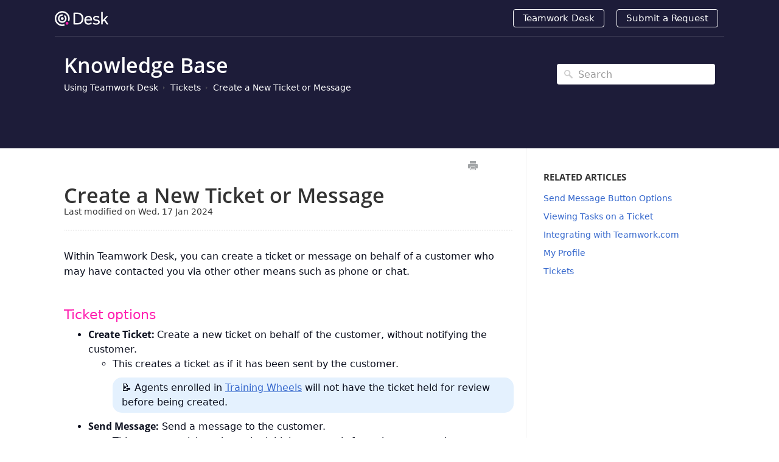

--- FILE ---
content_type: text/html; charset=UTF-8
request_url: https://support.teamwork.com/desk/tickets/creating-a-new-ticket-or-message
body_size: 69603
content:



<!DOCTYPE html>
<html class="no-js" prefix="og: https://ogp.me/ns#">
  <head>
    <meta charset="utf-8">
    <meta http-equiv="X-UA-Compatible" content="IE=edge,chrome=1">
    <title>Create a New Ticket or Message - Teamwork Desk Support</title>
    <meta name="viewport" content="width=device-width, initial-scale=1">
    <meta http-equiv="Content-Language" content="en">
    <meta property="og:site_name" content="Teamwork Desk Support">

    

    
      <link rel="canonical" href="//support.teamwork.com/desk/inboxes/creating-a-new-ticket-or-message">
    

    
    

    
    <link rel=apple-touch-icon-precomposed href="https://tw-desk-files.teamwork.com/i/1/doctouchicon/197378.20190228210221961.197378.20190228210221961YrllS.jpg">
    

    
    <link rel="shortcut icon" type="image/png" href="https://tw-desk-files.teamwork.com/i/1/docfavicon/197378.20190228210333519.197378.20190228210333519ibR6Q.png">
    

    <base href="https://support.teamwork.com/desk/" />

    
    <link rel="stylesheet" href="//support.teamwork.com/desk/public/css/plugins/photoswipe/photoswipe.css"> 
    
    <link rel="stylesheet" href="//support.teamwork.com/desk/public/css/plugins/photoswipe/default-skin/default-skin.css"> 


    <link rel="stylesheet" href="//support.teamwork.com/desk/public/css/styles.css" media="screen, handheld">
    <link rel="stylesheet" href="//support.teamwork.com/desk/public/css/print.css" media="print">
    <link rel="stylesheet" href="//support.teamwork.com/desk/css/appearance/1761747607.css" media="screen, handheld" />

    

    
    <script src="//support.teamwork.com/desk/public/js/vendor/modernizr-2.6.2-respond-1.1.0.min.js"></script>


		
		
		<script src="//support.teamwork.com/desk/public/js/plugins/photoswipe/photoswipe.js"></script> 
		
		<script src="//support.teamwork.com/desk/public/js/plugins/photoswipe/photoswipe-ui-default.js"></script>

    <script src="//support.teamwork.com/desk/public/js/vendor/jquery-1.11.1.min.js"></script>
    <script src="//support.teamwork.com/desk/public/js/vendor/bootstrap.min.js"></script>
    <script src="//support.teamwork.com/desk/public/js/plugins.js?v=20260110T091628Z"></script>
    <script src="//support.teamwork.com/desk/public/js/main.js?v=20260110T091628Z"></script>

    

    <script>
	(function(i,s,o,g,r,a,m){i['GoogleAnalyticsObject']=r;i[r]=i[r]||function(){
	(i[r].q=i[r].q||[]).push(arguments)},i[r].l=1*new Date();a=s.createElement(o),
	m=s.getElementsByTagName(o)[0];a.async=1;a.src=g;m.parentNode.insertBefore(a,m)
	})(window,document,'script','https://www.google-analytics.com/analytics.js','ga');

	ga('create', 'UA-23694051-6', 'auto');
	ga('send', 'pageview');
  
  // NEW DATA LAYER IMPL - GUL
  (function (w, d, s, l, i) {
    w[l] = w[l] || []; w[l].push({
      'gtm.start':
        new Date().getTime(), event: 'gtm.js'
nt(s), dl = l != 'dataLayer' ? '&l=' + l : ''; j.async = true; j.src =
        'https://www.googletagmanager.com/gtm.js?id=' + i + dl; f.parentNode.insertBefore(j, f);
  })(window, document, 'script', 'dataLayer', 'GTM-TFGXBQZ');
</script>
  
<meta name="google-site-verification" content="Ibs_wqER04Cqp74NFwXRrSvckKDLEQumS3R6_0KBoRY" />
<meta name="google-site-verification" content="yjwaFW9V-rNnp-h_4IKuyV4i_qXERXqNqGnpVoLipWo" />




<style>
/* ====================================
   ARTICLE BASELINE
   ==================================== */

/* ==================================== ARTICLE BASELINE ==================================== */
/* Base text */
.article--structure .article-body { font-size: 16px; line-height: 1.6em; color: #0B0F1E; }

/* h2: big pink section heading */
.article-body h2 { font-size: 34px; color: #FF22B1; letter-spacing: -0.2px; margin: 28px 0 12px; /* cap before + small gap after */ }

/* h3: purple subheading */
.article-body h3 { font-size: 22px; color: #895EF7; letter-spacing: -0.1px; margin: 22px 0 8px; }

/* Gating banner → Feature overview label spacing */
.callout-banner + .intro-table-label { margin-top: 0; } /* label has its own margin */
.callout-banner { margin-bottom: 16px; } /* desktop gap */
@media (max-width: 640px){ .callout-banner { margin-bottom: 14px; } /* mobile gap */ }

/* Gating banner → Feature overview label spacing (tuned) */
.article-body .callout-banner + .intro-table-label { margin-top: 8px; /* small breath above the label */ }
.article-body .callout-banner { margin-bottom: 20px; /* more space below the banner */ }
@media (max-width: 640px){ .article-body .callout-banner { margin-bottom: 16px; } }

/* Modern spacer handling */
.article-body div:has(> br) + h3 { margin-top: 16px; }
/* When h3 follows h2 */
.article-body h2 + h3 { margin-top: 12px; }

/* Prevent anchored headings from hiding under the sticky header */
.article-body [id] { scroll-margin-top: 88px; }
@media (max-width: 640px) {
  .article-body [id] { scroll-margin-top: 72px; }
  .article-body h2 { margin: 24px 0 10px; }
  .article-body h3 { margin: 18px 0 8px; }
  .article-body :is(p, ul, ol, table, .callout, .content-table-wrapper, .intro-table-wrapper, .responsive-table) + h3 { margin-top: 26px; }
}

/* Helper kept */
ul + h3, div + h3 { margin-top: 14px; }

/* ==================================== INTRO TABLE — final replacement ==================================== */

/* Wrapper: no scroll by default (desktop/laptop) */
.intro-table-wrapper { overflow: visible; -webkit-overflow-scrolling: touch; /* harmless when not scrolling */ }

/* Label above the table */
.intro-table-label { font-size: 17px; font-weight: 500; color: #666; margin: 10px 0 6px 0; letter-spacing: 0.2px; }
.intro-table-label-icon { font-size: 14px; opacity: .6; margin-right: 4px; }

/* Base table — wrap by default */
.intro-table { width: 100%; table-layout: auto; /* allow wrapping on wider screens */ min-width: 0; /* don't force scroll at laptop widths */ border-collapse: collapse; border-spacing: 0; border: 0; margin: 0 0 22px 0; }

/* Divider under every row */
.intro-table tr { border-bottom: 1px solid #CFD4F3; }

/* Global cell styles */
.intro-table th, .intro-table td { padding: 12px 10px; vertical-align: top; font-size: 16px; color: #0B0F1E; line-height: 1.55; background: transparent; border: 0 !important; white-space: normal; word-break: normal; overflow-wrap: anywhere; }

/* Label column (left) */
.intro-table th[scope="row"], .intro-table td:first-child { font-size: 20px; font-weight: 600; color: #895EF7; white-space: nowrap; width: 18%; min-width: 80px; max-width: 100px; vertical-align: top; padding-top: 12px; padding-right: 8px; padding-left: 10px; line-height: 1.3; }

/* Content column (right) */
.intro-table th[scope="row"] + td, .intro-table td:last-child { width: 82%; word-wrap: break-word; padding: 12px 10px 12px 0; }

/* Lists inside INTRO table cells */
.intro-table td ul, .intro-table td ol { margin: 0; padding-left: 20px; list-style-position: outside; }
.intro-table td li { margin-bottom: .30em; line-height: 1.5; }
.intro-table td li:last-child { margin-bottom: 0 !important; }
.intro-table td li > br { display: none !important; }

/* Robust sublist handling + sibling UL quirk */
.intro-table td :is(li, p, div) + ul, .intro-table td ul ul, .intro-table td ol ul, .intro-table td ul ol, .intro-table td ol ol { padding-left: 24px !important; margin-top: .28em !important; list-style: circle outside; }
.intro-table td :is(li, p, div) + ul > li, .intro-table td ul ul > li, .intro-table td ol ul > li, .intro-table td ul ol > li, .intro-table td ol ol > li { margin: .12em 0 !important; line-height: 1.38; }

/* Hover state for rows */
.intro-table tr:hover { background-color: #f9f9fb; }

/* Scroll helper text — hidden by default */
.scroll-helper-text { display: none; text-align: center; font-size: 13px; color: #666; margin-top: 6px; font-style: italic; }

/* Intro tables: enable scroll and show helper at ≤860px */
@media (max-width: 860px) {
  .intro-table-wrapper { overflow-x: auto; -webkit-overflow-scrolling: touch; scrollbar-gutter: stable both-edges; /* prevent yo-yo reflow */ }
  .intro-table { table-layout: fixed; /* stable columns while scrolled */ min-width: 700px; /* guarantees a reason to scroll */ }
  /* Show helper whether it's inside OR immediately after the wrapper */
  .intro-table-wrapper .scroll-helper-text, .intro-table-wrapper + .scroll-helper-text { display: block !important; }
}

/* Optional tighter floor for very small phones */
@media (max-width: 480px) { .intro-table { min-width: 620px; } }

/* --- Trim trailing gaps & editor spacers (incl. WHO last sub-point) --- */
.intro-table td > :last-child { margin-bottom: 0 !important; }
.intro-table td > :last-child > :last-child { margin-bottom: 0 !important; }
.intro-table td :is(ul, ol) > li:last-child { margin-bottom: 0 !important; }
.intro-table td :is(p, div, li) > br:last-child { display: none !important; }
.intro-table td ul + ul:last-child { margin-bottom: 0 !important; }
.intro-table td ul + ul:last-child > li:last-child { margin-bottom: 0 !important; }

/* Use this and add class="spacer" to real spacer divs in the editor */
.intro-table td > .spacer:last-child { display: none !important; }
@supports not (selector(:has(*))) {
  /* add class="spacer" in HTML if you need the fallback */
  .intro-table td .spacer:last-child { display: none !important; }
}

/* 2) Reduce “yo-yo” layout when scrollbars appear/disappear */
.intro-table-wrapper, .content-table-wrapper { scrollbar-gutter: stable both-edges; overscroll-behavior-x: contain; }

/* Optional: subtle edge-fade hint when scrolled */
@media (max-width: 860px) { .intro-table-wrapper { position: relative; -webkit-mask-image: linear-gradient(to right, #000 92%, transparent); mask-image: linear-gradient(to right, #000 92%, transparent); } }

/* WHO row: remove spacing after the last sub-point */
.intro-table td :is(ul, ol):last-child { margin-bottom: 0 !important; }
.intro-table td :is(ul, ol):last-child > li:last-child { margin-bottom: 0 !important; }

/* If the editor wraps list text in <p> or <div>, trim those too */
.intro-table td li > p { margin: 0 !important; }
.intro-table td li > :last-child { margin-bottom: 0 !important; }

/* Belt-and-braces: hide trailing spacers/brs if any slipped in */
.intro-table td :is(p, div, li) > br:last-child { display: none !important; }
.intro-table td div:empty:last-child { display: none !important; }

/* ===== Recommended TOC — Softer Card + Compact Hover ===== */
:root {
  --toc-bg: #FAF9FF; /* soft, subtle background */
  --toc-border: #EDEBFF; /* faint border */
  --toc-title: #6E5ACF; /* quiet brand accent */
  --toc-link: #6E5ACF; /* muted link */
  --toc-link-hover: #5A48C7; /* darker hover */
  --toc-text: #0B0F1E;
  --toc-radius: 10px;
  --toc-pad-y: 14px;
  --toc-pad-x: 16px;
  --toc-item-gap: 4px;
  --toc-title-gap: 6px;
  --toc-bottom-gap: 20px;
}

.toc { background: var(--toc-bg); border: 1px solid var(--toc-border); border-radius: var(--toc-radius); padding: var(--toc-pad-y) var(--toc-pad-x); color: var(--toc-text); margin: 16px 0 var(--toc-bottom-gap); }
.toc .toc-title { margin: 0 0 var(--toc-title-gap); font-weight: 600; color: var(--toc-title); line-height: 1.25; font-size: 13px; letter-spacing: .02em; }
.toc .toc-list { list-style: none; margin: 0; padding-left: 1.25rem; }
.toc .toc-list li + li { margin-top: var(--toc-item-gap); }
.toc .toc-list a { display: block; color: var(--toc-link); text-decoration: none; font-weight: 500; border-radius: 6px; padding: 2px 4px; transition: background .15s ease, color .15s ease; }
.toc .toc-list a:hover { background: rgba(11,15,30,.04); color: var(--toc-link-hover); text-decoration: none; }
.toc .toc-list a:focus-visible { outline: 2px solid var(--toc-link); outline-offset: 2px; border-radius: 4px; }

/* ==================================== CONTENT TABLE (non-intro) ==================================== */

/* Default: wrap text, no forced horizontal scroll */
.content-table-wrapper { overflow: visible; }
.content-table { width: 100%; border-collapse: collapse; border-spacing: 0; margin-bottom: 22px; table-layout: auto; /* better wrapping */ color: #0B0F1E; }

/* Header cells */
.content-table thead th { background-color: #f5f6fc; color: #2a2953; padding: 10px; border-bottom: 1px solid #CFD4F3; vertical-align: top; font-weight: 700; text-align: left; }

/* Optional helper if you center some headers */
.content-table thead th.align-center, .content-table tbody td.align-center { text-align: center; }

/* Body cells */
.content-table td { padding: 10px; border-bottom: 1px solid #CFD4F3; vertical-align: top; white-space: normal; word-break: normal; overflow-wrap: break-word; /* wrap nicely on desktop */ hyphens: none; }

/* True row headers when you intentionally use <th scope="row"> */
.content-table tbody th[scope="row"] { background-color: #f5f6fc; color: #2a2953; font-weight: 500; text-align: left; padding: 10px; border-bottom: 1px solid #CFD4F3; vertical-align: top; }

/* Lists inside table cells: slightly tighter */
.content-table td ul, .content-table td ol { margin: 6px 0 0 18px; }

/* Remove any generic first-column styling */
.content-table tbody td:first-child { background: transparent; color: inherit; }

/* Swipe helper: hidden by default; shown when scroll is active below */
.content-table-wrapper .scroll-helper-text { display: none; }

/* Glossary-specific safeguards (no HTML change needed) */
#schedule-glossary + .content-table-wrapper .content-table td:first-child, #schedule-glossary + .content-table-wrapper .content-table th:first-child { white-space: nowrap; }
@media (max-width: 360px) { #schedule-glossary + .content-table-wrapper .content-table td:first-child, #schedule-glossary + .content-table-wrapper .content-table th:first-child { white-space: normal; } }

/* Content tables: enable scroll earlier (≤1024px) and show helper */
@media (max-width: 1024px) {
  .content-table-wrapper { overflow-x: auto; -webkit-overflow-scrolling: touch; scrollbar-gutter: stable both-edges; }
  .content-table { table-layout: fixed; min-width: 800px; /* trigger horizontal scroll sooner */ }
  .content-table-wrapper + .scroll-helper-text, .content-table-wrapper .scroll-helper-text { display: block !important; }
}

/* Optional: subtle edge-fade hint when scrolled */
@media (max-width: 1024px) { .content-table-wrapper { position: relative; -webkit-mask-image: linear-gradient(to right, #000 92%, transparent); mask-image: linear-gradient(to right, #000 92%, transparent); } }

/* ==================================== AVAILABILITY ICONS ==================================== */

:root { --tw-purple: #895EF7; --tw-pink: #FF22B1; }

.content-table td.availability-cell { padding-top: 8px; padding-bottom: 8px; }

.icon-available, .icon-unavailable { display: inline-flex; align-items: center; justify-content: center; font-size: clamp(18px, 1.25vw, 20px); font-weight: 800; line-height: 1; min-width: 1.4em; min-height: 1.2em; }
.icon-available::before { content: "✔"; color: var(--tw-purple); }
.icon-unavailable::before { content: "✘"; color: var(--tw-pink); }

/* ==================================== LISTS — GLOBAL (no manual classes required) ==================================== */

.article-body ul, .article-body ol { margin: .8em 0; padding-left: 40px; }
.article-body li { margin-bottom: .4em; line-height: 1.5; }
.article-body li:last-child { margin-bottom: 0; }

/* Tighter nested UL under an OL step (Option 1/2 style) */
.article-body ol > li > ul { margin: .35em 0 .45em 26px !important; padding-left: 0 !important; }
.article-body ol > li > ul li { margin: 0 !important; padding: 0 !important; line-height: 1.45; }
.article-body ol > li > ul li + li { margin-top: .28em !important; }
.article-body ol > li > ul li > * { margin: 0 !important; padding: 0 !important; }

/* Lead-in sentence → list: add a bit more breathing room */
.article-body :is(p, div) + ul, .article-body :is(p, div) + ol { margin-top: 0.9em !important; }

/* Kill stray <br> the editor drops inside lists */
.article-body ul li br, .article-body ol li br { display: none !important; }

/* Remove empty spacer divs from WYSIWYG */
.article-body div:empty { display: none !important; }

/* Tighter rhythm for specific lists */
.article-body .styled-list.compact { margin: .6em 0; padding-left: 32px; }
.article-body .styled-list.compact > li { margin: .3em 0; line-height: 1.48; }
.article-body .styled-list.compact li img { margin: .55em 0 .8em !important; }
.article-body .styled-list.compact ul { margin: .22em 0 0 18px; list-style: circle outside; }
.article-body .styled-list.compact ul li { margin: .14em 0; line-height: 1.38; }

/* ==================================== CALLOUTS ==================================== */
.test {
  color: red;
}
/* Base wrapper for ALL non-gating callouts */
.callout { display: flex; align-items: flex-start; border-radius: 6px; padding: 12px 16px; margin: 24px 0; color: #0B0F1E; }

/* Content hygiene inside callouts */
.callout :is(ul, ol) { margin-bottom: 0; }
.callout .styled-list li:last-child { margin-bottom: 0; }
.callout > :last-child > :last-child { margin-bottom: 0; }
.callout :is(p, li, div) > br:last-child { display: none; }

/* Shared icon + content for non-gating */
.callout .callout-icon { font-size: 20px; line-height: 1; display: flex; align-items: flex-start; margin-top: 2px; padding-right: 10px; }
.callout .callout-content { line-height: 1.6; }

/* Type variants (non-gating) */
.callout-tip { border-left: 4px solid #895EF7; background: #F5F4FB; }
.callout-permissions { border-left: 4px solid #C5C9D6; background: #F6F7F9; }
.callout-user { border-left: 4px solid #4A90E2; background: #E8F0FA; }
.callout-restricted { border-left: 4px solid #F45721; background: #FFF4EE; }
.callout-beta { border-left: 4px solid #895EF7; background: #F5F4FB; }
.callout-note { border-left: 4px solid #4A90E2; background: #EEF4FF; }
.callout-caution { border-left: 4px solid #FFB300; background: #FFF8E1; }
.callout-warning { border-left: 4px solid #E53935; background: #FDECEA; }
.callout-privacy { border-left: 4px solid #B0BEC5; background: #F5F7F8; }
.callout-scenario { border-left: 4px solid #4A90E2; background: #F9F9F9; }

/* Insight (neutral-positive info) */
.callout-insight { border-left: 4px solid #0288D1; background: #E3F2FD; }

/* Inline/one-liner formulas */
.callout-formula { display: inline-block; border: 1px solid #E0E0E0; background: #FAFAFA; border-radius: 4px; margin: 6px 0; padding: 6px 10px; font-family: ui-monospace, Menlo, Consolas, "Liberation Mono", monospace; line-height: 1.4; max-width: 100%; overflow-wrap: anywhere; white-space: normal; }
.callout-formula.block { display: block; padding: 8px 12px; margin: 8px 0; }
.callout-formula.center { text-align: center; }
.callout-formula .op { white-space: nowrap; }

.callout-learn { border-left: 4px solid #1E857C; background-color: #E6F4F3; padding: 12px 16px; margin: 24px 0; border-radius: 4px; font-size: 15px; color: #0B0F1E; display: flex; align-items: flex-start; }

/* ============ */
/* Banner callouts (top-of-article) */
/* ============ */

/* Shared banner layout */
.callout-banner { display: flex; align-items: baseline; padding: 12px 16px; margin-bottom: 10px; border-radius: 0 0 6px 6px; color: #0B0F1E; }
/* Text block */
.callout-banner .callout-text { line-height: 1.5; }
/* Icon: fixed box + baseline alignment */
.callout-banner .callout-icon { width: 20px; height: 20px; font-size: 18px; line-height: 1; display: inline-flex; align-items: center; justify-content: center; margin-right: 10px; flex-shrink: 0; transform: translateY(1px); }
.callout-banner + .crosslink { margin-top: 4px; }

/* Theme colors unchanged */
.callout-gating { background: #F9F9FB; border-top: 3px solid #5D4DB1; }
.callout-gating .callout-text a { color: #5D4DB1; text-decoration: underline; }
.callout-deprecation { background: #FFF8E1; border-top: 3px solid #FF9800; }
.callout-deprecation .callout-text a { color: #F57C00; text-decoration: underline; }
.callout-deprecation .callout-text strong:first-child { display: block; margin-bottom: 4px; }
.callout-legacy { font-size: 13px; color: #555; }

/* --- Safari-specific tiny nudge (emoji sit a bit higher there) --- */
@supports (-webkit-hyphens: none) {
  .callout-banner .callout-icon { transform: translateY(2px); }
  .callout-deprecation .callout-icon { transform: translateY(3px); }
  .callout-gating .callout-icon { transform: translateY(2px); }
}

/* If CTA sits on its own line, add breathing room */
.callout-banner .callout-text br + a { margin-top: 4px; }
.callout-banner .callout-text a:hover, .callout-banner .callout-text a:focus { text-decoration: none; }

/* Themes (duplicates kept intentionally for legacy selectors) */
.callout-gating { background-color: #F9F9FB; border-top: 3px solid #5D4DB1; }
.callout-gating .callout-text a { color: #5D4DB1; }
.callout-deprecation { background-color: #FFF8E1; border-top: 3px solid #FF9800; }
.callout-deprecation .callout-text a { color: #F57C00; font-weight: 500; }
.callout-deprecation .callout-text strong:first-child { display: block; margin-bottom: 4px; }

/* Accessible helper */
.visually-hidden { position: absolute; width: 1px; height: 1px; padding: 0; margin: -1px; overflow: hidden; clip: rect(0, 0, 0, 0); white-space: nowrap; border: 0; }

/* Banner → Crosslink spacing */
.callout-banner + .crosslink { margin-top: 4px; }

/* Cross-link pill */
.crosslink { display: inline-flex; align-items: center; gap: 6px 10px; background: #F7F8FD; border: 1px solid #E9ECF8; border-radius: 9999px; padding: 5px 10px; font-size: 14px; line-height: 1.4; color: #0B0F1E; margin: 8px 0 10px; gap: 6px 10px; }
.crosslink__label { color: #767C90; font-weight: 500; }
.crosslink a { text-decoration: none; }
.crosslink a:hover { text-decoration: underline; }
.crosslink a:focus-visible { outline: 2px solid #895EF7; outline-offset: 2px; border-radius: 9999px; }
/* Don’t rely on <br/> for spacing */
.crosslink br { display: none !important; }
/* Keep some space before the “Feature overview” label */
.crosslink + .intro-table-label { margin-top: 12px; }
/* Optional: slightly smaller pill on very small screens */
@media (max-width: 480px) { .crosslink { font-size: 13px; line-height: 1.35; padding: 5px 9px; } }

/* ==== Utilities ==== */
.visually-hidden { position: absolute; width: 1px; height: 1px; padding: 0; margin: -1px; overflow: hidden; clip: rect(0, 0, 0, 0); white-space: nowrap; border: 0; }

/* Base text */
body { color: #0B0F1E; font-family: system-ui, -apple-system, Segoe UI, Roboto, sans-serif; }
a { color: inherit; }

/* ==== 1) Subtle inline link ==== */
.learn-inline a { text-decoration: underline; }
.learn-inline a:hover, .learn-inline a:focus { text-decoration: none; }

/* ==== 2) Eyebrow link with icon ==== */
.learn-eyebrow { margin: 12px 0; display: flex; align-items: center; gap: 8px; font-size: 15px; }
.learn-eyebrow a { text-decoration: underline; color: #1E857C; font-weight: 500; }
.learn-eyebrow a:hover, .learn-eyebrow a:focus { text-decoration: none; }

/* ==== 3) Ghost button CTA ==== */
.learn-ghost { display: inline-block; padding: 8px 12px; border: 1px solid #1E857C; border-radius: 6px; color: #1E857C; text-decoration: none; font-weight: 500; background: transparent; }
.learn-ghost:hover, .learn-ghost:focus { background: #E6F4F3; }

/* ==== 4) Compact chip/pill ==== */
.learn-chip { display: inline-block; padding: 4px 10px; border-radius: 999px; background: #F1F7F6; color: #1E857C; text-decoration: none; font-weight: 500; border: 1px solid #D2EAE7; }
.learn-chip:hover, .learn-chip:focus { background: #E6F4F3; }

/* ==== 5) Right-aligned utility link ==== */
.learn-utility { display: flex; justify-content: flex-end; margin: 8px 0 16px; }
.learn-utility a { color: #1E857C; text-decoration: underline; font-weight: 500; }
.learn-utility a:hover, .learn-utility a:focus { text-decoration: none; }

/* ==== 6) Slim divider card ==== */
.learn-row { display: flex; align-items: center; gap: 10px; padding: 10px 12px; border: 1px solid #EEF1F4; border-radius: 8px; background: #F9FAFB; margin: 16px 0; font-size: 15px; }
.learn-row a { color: #1E857C; text-decoration: underline; font-weight: 500; }
.learn-row a:hover, .learn-row a:focus { text-decoration: none; }
.lr-ic { width: 18px; height: 18px; display: inline-flex; align-items: center; justify-content: center; }

/* ==== 7) Footer strip ==== */
.learn-footer { border-top: 1px solid #EEF1F4; margin-top: 32px; padding-top: 12px; }
.learn-footer a { color: #1E857C; text-decoration: underline; font-weight: 500; }
.learn-footer a:hover, .learn-footer a:focus { text-decoration: none; }

/* ==================================== IMAGES ==================================== */

/* Standalone images in the main body */
.article-body img { display: block; max-width: 100%; height: auto; margin: 0; border-radius: 6px; box-shadow: 0 1px 2px rgba(11, 15, 30, .06); }

/* WYSIWYG wrappers — keep tight */
.article-body p > img, .article-body div > img, .article-body figure, .article-body figure > img { margin: 0; }

/* Images inside lists: auto gaps */
.article-body li img, .article-body li > div > img, .article-body li > p > img { margin: .8em 0 1.1em !important; box-shadow: 0 1px 2px rgba(11, 15, 30, .06); }

/* Images inside tables */
.intro-table td img, .content-table td img { margin: .5em 0 !important; border-radius: 6px; box-shadow: 0 1px 2px rgba(11, 15, 30, .06); }

/* Only affect 2nd-level bullets inside the intro table */
.intro-table td ul ul { margin: .35em 0 .25em 18px; padding-left: 0; }
.intro-table td ul ul li { margin-bottom: .22em; }
.intro-table td ul ul li:last-child { margin-bottom: 0; }
/* Reduce the gap between the lead-in line and its nested list */
.intro-table td :is(p, div) + ul { margin-top: .45em; }

/* If a list follows a main-body image (or <figure>), don't auto add a gap. */
.article-body > img + ul, .article-body > img + ol, .article-body > figure + ul, .article-body > figure + ol { margin-top: 0 !important; }

/* Neutralize left-drag offsets the editor may inject */
.article-body img.ui-draggable, .article-body img[style*="margin-left"] { margin-left: 0 !important; }

/* Make a screenshot right after a list look the same as a screenshot inside a list item */
.article-body ul + img, .article-body ul + div > img, .article-body ul + p > img, .article-body ol + img, .article-body ol + div > img, .article-body ol + p > img { margin: .8em 0 1.1em !important; box-shadow: 0 1px 2px rgba(11, 15, 30, .06); }

/* === Images inside nested bullets (UL inside an OL step) === */
.article-body ol li ul li > img, .article-body ol li ul li > div > img, .article-body ol li ul li > p > img, .article-body ul li > img, .article-body ul li > div > img, .article-body ul li > p > img { display: block; margin: 0.7em 0 1.0em !important; }

/* The editor often adds a <br/> after the image — hide it */
.article-body li img + br { display: none; }

/* If an image is immediately followed by another list, keep a small nudge */
.article-body li > img + ul, .article-body li > img + ol, .article-body li > div > img + ul, .article-body li > div > img + ol, .article-body li > p > img + ul, .article-body li > p > img + ol { margin-top: 0.25em !important; }

/* eliminate any stray gap */
.media-card { 
  margin: 1.5rem 0 2rem; 
  line-height: 0;            /* collapse inline spacing inside */
}

.media-img {
  display: block;            /* not inline */
  width: 100%;
  height: auto;
  margin: 0 !important;      /* beat any global img margins */
  border-radius: 12px 12px 0 0;
  box-shadow: 0 1px 3px rgba(0,0,0,.08), 0 6px 20px rgba(0,0,0,.06);
  background: #f7f8fa;
}

/* restore normal text metrics for the caption area only */
.media-caption {
  line-height: 1.35;
  padding: .75rem 1rem;
  font-size: .9rem;
  color: #374151;
  background: #f2f4f7;
  border: 1px solid #e5e7eb;
  border-top: 0;
  border-radius: 0 0 12px 12px;
  box-shadow: 0 1px 3px rgba(0,0,0,.03);
}

.icon-inline{
    display:inline-block!important;
    vertical-align:middle!important;
    height:1em!important;
    width:auto!important;
    margin:0 4px!important;
    padding:0!important;
    border:0!important;
    box-shadow:none!important;
    background:none!important;
    max-width:none!important;
  }
  /* ---- Back-compat heuristic for OLD pages (no class present) ---- */
  /* Only nudge images likely to be small inline glyphs, not screenshots. */

  /* 1) filename/alt-based selectors commonly used for UI glyphs */
  ol li img[src*="icon"], ul li img[src*="icon"],
  ol li img[src*="flag"], ul li img[src*="flag"],
  ol li img[src*="trash"], ul li img[src*="trash"],
  ol li img[src*="reassign"], ul li img[src*="reassign"],
  td img[src*="icon"],  td img[src*="flag"], td img[src*="trash"],
  ol li img[alt*="icon"], ul li img[alt*="icon"] {
    display:inline-block!important;
    vertical-align:middle!important;
    height:1em!important;
    width:auto!important;
    margin:0 4px!important;
    padding:0!important;
    border:0!important;
    box-shadow:none!important;
    background:none!important;
    max-width:none!important;
  }

  /* 2) kill stray spacing that caused the “icon on its own line” look */
  /* If your theme adds block spacing to all imgs, neutralize it here for tiny inline ones */
  ol li img[src*="icon"], ul li img[src*="icon"],
  ol li img[src*="flag"], ul li img[src*="flag"],
  ol li img[src*="trash"], ul li img[src*="trash"],
  ol li img[src*="reassign"], ul li img[src*="reassign"] {
    margin-top:0!important;
    margin-bottom:0!important;
  }
/* ==================================== VIDEOS ==================================== */

.video-embed { width: 100%; max-width: 960px; margin-inline: auto; aspect-ratio: 16/9; border-radius: 16px; overflow: hidden; background: #f5f6fc; box-shadow: 0 1px 3px rgba(0, 0, 0, .08); position: relative; }

/* Fallback for browsers without aspect-ratio */
@supports not (aspect-ratio: 16 / 9) {
  .video-embed { padding-bottom: 56.25%; height: 0; }
  .video-embed > iframe, .video-embed > img { position: absolute; inset: 0; width: 100%; height: 100%; }
}

/* When the iframe is in, it just fills the box */
.video-embed iframe { display: block; width: 100%; height: 100%; border: 0; }

/* Caption */
.video-caption { margin-top: 8px; font-size: .9rem; line-height: 1.4; color: #6b7280; }
@media print { .video-embed iframe { display: none !important; } .video-caption, .video-caption a { display: inline !important; } }

/* Thumbnail behavior */
.video-embed-thumb img { display: block; width: 100%; height: 100%; object-fit: contain; /* prevents cropping */ background: #f5f6fc; /* shows behind any letterboxing */ }
/* If you ever want edge-to-edge crop instead, add .fit-cover */
.video-embed.fit-cover img { object-fit: cover; }

/* Subtle scrim so the badge always reads; stronger on hover */
.video-embed-thumb::after { content: ""; position: absolute; inset: 0; background: radial-gradient( ellipse at center, rgba(11, 15, 30, .06) 0%, rgba(11, 15, 30, .22) 100% ); opacity: .22; transition: opacity .18s ease-out; pointer-events: none; }
.video-embed-thumb:hover::after { opacity: .36; }

/* TEAMWORK-BRANDED PLAY BADGE */
:root { --tw-purple: #895EF7; --tw-pink: #FF22B1; }
.video-play, .video-thumb__play { position: absolute; left: 50%; top: 50%; transform: translate(-50%, -50%); width: clamp(56px, 9vw, 96px); height: clamp(56px, 9vw, 96px); border-radius: 50%; display: grid; place-items: center; background: radial-gradient(120% 120% at 30% 30%, var(--tw-pink) 0%, var(--tw-purple) 65%); box-shadow: 0 8px 24px rgba(137, 94, 247, .35), 0 3px 10px rgba(11, 15, 30, .18), inset 0 0 0 6px rgba(255, 255, 255, .75); font-size: 0; line-height: 0; color: transparent; transition: transform .12s ease-out, box-shadow .12s ease-out; }
/* Crisp white triangle */
.video-play::before, .video-thumb__play::before { content: ""; width: 0; height: 0; border-left: clamp(16px, 2.4vw, 24px) solid #fff; border-top: clamp(10px, 1.6vw, 14px) solid transparent; border-bottom: clamp(10px, 1.6vw, 14px) solid transparent; transform: translateX(2px); }
.video-embed-thumb:hover .video-play, .video-embed-thumb:hover .video-thumb__play { transform: translate(-50%, -50%) scale(1.06); }

/* Keyboard focus ring for a11y if the thumb is focusable */
.video-embed-thumb:focus-visible { outline: 2px solid var(--tw-purple); outline-offset: 4px; border-radius: 16px; }

/* Small screens: grow badge slightly so it still pops */
@media (max-width: 640px) { .video-play, .video-thumb__play { width: clamp(64px, 14vw, 104px); height: clamp(64px, 14vw, 104px); } }


/* main css */
.search-inner {
  background: transparent url('https://s3.amazonaws.com/tw-helpdocs/others/Head-bg.jpg') center top repeat-x;
}

.search--row {
  padding: 100px 0;
}

.search--row,
.site--header {
  background: #1d1c39
}
.site--header  .row {
  box-shadow: inset 0 -1px 0 0 rgba(255,255,255,0.2);
}

.search--row.search-inner {
  padding: 90px 0;
}

.custom-site-header-color{
  height: 60px;
  background: transparent;
  margin-bottom: -60px;
}

.search--row{
  padding-top: 160px;
}

.search--row .row-title a {
  color: #fff;
}

.search-inner h1 {
  color: #fff;
}

.history-path a {
  color: #FFF !important;
}

.search--row.search-inner .search_input {
  border: none;
}

.header--nav a {
  color: #FFF !important;
  padding: 0px 15px 0px 15px;
  border: 1px white solid;
  border-radius: 4px;
}

.container {
  margin-right: auto;
  margin-left: auto;
  padding-left: 50px;
  padding-right: 50px;
}

.note {
  padding: 20px;
  text-align: left;
  border-radius: 3px;
  background-color: #EEF1F6;
  color: #005C6F;
}
  
.notebanner{
  background:#eef0fb;
  width: 100%;
  padding:10px;
  padding-left:20px;
  border-radius:25px;
  vertical-align: middle;
  font-size:18px;
}

.gatingbanner{
  background:#eef0fb;
  width: 100%;
  padding:10px;
  padding-left:20px;
  border-radius:25px;
  vertical-align: middle;
  font-size:18px;
}
.noteboxlightpurple {
  background-color:#f0f1f9;
  padding:10px;
  margin:auto;
}

.gatingbubblefitcontent{
  background:#eef0fb;
  width: fit-content;
  margin-top:15px;
  margin-bottom: 15px;
  padding-top:5px;
  padding-bottom:5px;
  padding-left:15px;
  padding-right:15px;
  border-radius:15px;
  vertical-align: middle;
}
.featurebubblefitcontent{
  background:#ebfbf2;
  width: fit-content;
  margin-top:15px;
  margin-bottom:15px;
  padding-top:5px;
  padding-bottom:5px;
  padding-left:15px;
  padding-right:15px;
  border-radius:15px;
  vertical-align: middle;
}
  
.featurebubblemax{
  background:#ebfbf2;
  width: 100%;
  margin-top:10px;
  margin-bottom: 10px;
  padding-top:5px;
  padding-bottom:5px;
  padding-left:15px;
  padding-right:15px;
  border-radius:15px;
  vertical-align: middle;
}
.learnbubblemax{
  background:rgba(197, 242, 242,.5);
  width: 100%;
  margin-top:10px;
  margin-bottom: 10px;
  padding-top:5px;
  padding-bottom:5px;
  padding-left:15px;
  padding-right:15px;
  border-radius:15px;
  vertical-align: middle;
}
.learnbubblefitcontent{
  background:rgba(197, 242, 242,.5);
  width: fit-content;
  margin-top:15px;
  margin-bottom: 15px;
  padding-top:5px;
  padding-bottom:5px;
  padding-left:15px;
  padding-right:15px;
  border-radius:15px;
  vertical-align: middle;
}
  
.gatingbubblemax{
  background:#eef0fb;
  width: 100%;
  padding:10px;
  padding-left:20px;
  padding-right:20px;
  border-radius:25px;
  vertical-align: middle;
  font-size:18px;
}
.gatingbubblemaxmobile{
  background:#eef0fb;
  width: 100%;
  padding:10px;
  padding-left:20px;
  padding-right:20px;
  border-radius:25px;
  vertical-align: middle;
  font-size:18px;
}
.bulbbubblefitcontent{
  background:#f3eefe;
  width: fit-content;
  margin-top:15px;
  margin-bottom: 15px;
  padding-top:5px;
  padding-bottom:5px;
  padding-left:15px;
  padding-right:15px;
  border-radius:15px;
  vertical-align: middle;
}
.bulbbubblemax{
  background:#f3eefe;
  width: 100%;
  margin-top:10px;
  margin-bottom: 10px;
  padding-top:5px;
  padding-bottom:5px;
  padding-left:15px;
  padding-right:15px;
  border-radius:15px;
  vertical-align: middle;
}
  
.warningbubblefitcontent{
  background:#fff3d8;
  width: fit-content;
  margin-top:15px;
  margin-bottom: 15px;
  padding-top:5px;
  padding-bottom:5px;
  padding-left:15px;
  padding-right:15px;
  border-radius:15px;
  vertical-align: middle;
}
.warningbubblemax{
  background:#fff3d8;
  width: 100%;
  margin-top:10px;
  margin-bottom: 10px;
  padding-top:5px;
  padding-bottom:5px;
  padding-left:15px;
  padding-right:15px;
  border-radius:15px;
  vertical-align: middle;
}
.keybubblefitcontent{
  background:#fff1ec;
  width: fit-content;
  margin-top:15px;
  margin-bottom: 15px;
  padding-top:5px;
  padding-bottom:5px;
  padding-left:15px;
  padding-right:15px;
  border-radius:15px;
  vertical-align: middle;
}
.keybubblemax{
  background:#fff1ec;
  width: 100%;
  margin-top:10px;
  margin-bottom: 10px;
  padding-top:5px;
  padding-bottom:5px;
  padding-left:15px;
  padding-right:15px;
  border-radius:15px;
  vertical-align: middle;
}
  
.formulabubblefitcontent{
  background:#ebebeb;
  width: fit-content;
  margin-top:15px;
  margin-bottom: 15px;
  padding-top:5px;
  padding-bottom:5px;
  padding-left:15px;
  padding-right:15px;
  border-radius:15px;
  vertical-align: middle;
}
  
.formulabubblemax{
  background:#ebebeb;
  width: 100%;
  margin-top:10px;
  margin-bottom: 10px;
  padding-top:5px;
  padding-bottom:5px;
  padding-left:15px;
  padding-right:15px;
  border-radius:15px;
  vertical-align: middle;
}
.emailbubblefitcontent{
  background:#f5f5f5;
  width: fit-content;
  margin-top:15px;
  margin-bottom: 15px;
  padding-top:5px;
  padding-bottom:5px;
  padding-left:15px;
  padding-right:15px;
  border-radius:15px;
  vertical-align: middle;
}
  
.emailbubblemax{
  background:#f5f5f5;
  width: 100%;
  margin-top:10px;
  margin-bottom: 10px;
  padding-top:5px;
  padding-bottom:5px;
  padding-left:15px;
  padding-right:15px;
  border-radius:15px;
  vertical-align: middle;
}
.notebubblefitcontent{
  background:#e4f1fe;
  width: fit-content;
  margin-top:15px;
  margin-bottom:15px;
  padding-top:5px;
  padding-bottom:5px;
  padding-left:15px;
  padding-right:15px;
  border-radius:15px;
  vertical-align: middle;
}
  
.notebubblemax{
  background:#e4f1fe;
  width: 100%;
  margin-top:10px;
  margin-bottom: 10px;
  padding-top:5px;
  padding-bottom:5px;
  padding-left:15px;
  padding-right:15px;
  border-radius:15px;
  vertical-align: middle;
}

.yellowcalloutbubblefit{
  background:#fff3d8;
  width: fit-content;
  padding-top:5px;
  padding-bottom:5px;
  padding-left:15px;
  padding-right:15px;
  border-radius:15px;
  vertical-align: middle;
  font-size:18px;
}
  
.category-img-3008 {
  background: url(https://s3.amazonaws.com/website-teamwork.com/assets/images/external/svgs/sign.svg) no-repeat center;
}
.category-img-3023 {
  background: url(https://s3.amazonaws.com/website-teamwork.com/assets/images/external/svgs/settings.svg) no-repeat center;
}
.category-img-3010 {
  background: url(https://s3.amazonaws.com/tw-helpdocs/svgs/my-profile.svg) no-repeat center;
}
.category-img-3021 {
  background: url(https://s3.amazonaws.com/tw-helpdocs/svgs/reports.svg) no-repeat center;
}
.category-img-2998 {
  background: url(https://s3.amazonaws.com/tw-helpdocs/svgs/subscription-and-billing.svg) no-repeat center;
}
.category-img-3018 {
  background: url(https://s3.amazonaws.com/tw-helpdocs/svgs/my-profile.svg) no-repeat center;
}
.category-img-3019 {
  background: url(https://s3.amazonaws.com/tw-helpdocs/svgs/people-and-permissions.svg) no-repeat center;
}
.category-img-3032 {
  background: url(https://s3.amazonaws.com/tw-helpdocs/svgs/tickets.svg) no-repeat center;
}
.category-img-2994 {
  background: url(https://s3.amazonaws.com/tw-helpdocs/svgs/advanced-settings.svg) no-repeat center;
}
.category-img-3010 {
  background: url(https://s3.amazonaws.com/tw-helpdocs/svgs/help-docs.svg) no-repeat center;
}
  
.category-img-3040 {
  background: url(https://tw-helpdocs.s3.amazonaws.com/svgs/spaces/desk-dashboard-icon.svg) no-repeat center;
}

.docs--sections .sections-links>li:hover { border: 2px #eaeaea solid; }
.docs--sections .sections-links>li { border: 2px transparent solid; padding-bottom: 30px; border-radius: 4px; }
.icon-images { height: 100%; width: 100%; }
.docs--sections .sections-links .icon-hold:after { border: 0px; }

.old-version {
  margin-top: 20px;
  padding: 20px;
  text-align: left;
  border-radius: 3px;
  background-color: #e8f9f1;
}
.new-version {
  margin-top: 20px;
  padding: 20px;
  text-align: left;
  border-radius: 3px;
  background-color: #e8f9f1;
}
  
.codestatus {
  border-radius:20px;
  padding:5px;
  margin-bottom:2px;
  font-family:sans-serif;
  font-size:18px;
}
.noteboxlight { background-color:#f5f6f6; padding:10px; margin:auto; }
.notebanner   { background:#eef0fb; width: 100%; padding:10px; padding-left:20px; border-radius:25px; vertical-align: middle; font-size:18px; }
.gatingbanner { background:#eef0fb; width: 100%; padding:10px; padding-left:20px; border-radius:25px; vertical-align: middle; font-size:16px; }
.notebox      { background-color:#eef0fb; padding:15px; }

.kbd {
  background-color: white;
  border: 1px #b5b5b5 solid;
  border-radius: 4px;
  color: #808080;
  padding: 2px 6px 2px;
}
  
.th-curriculum { color: #0390a5; font-size: 16px; }

@media only screen and (max-width: 500px) {
  .table-bordered-rw { display: none; }
  .table-bordered-mobile-rw { display: block; }
}
@media only screen and (min-width: 500px) {
  .table-bordered-rw { display: block; }
  .table-bordered-mobile-rw { display: none; }
}

</style>



<style>.pubble-form-frame-poweredby {
display: none !important;
}

.pubble-sb-clientbgcolor>* {
display: block;
}

.pubble-sb-logo {
background: #3b93f7 url('https://s3.amazonaws.com/tw-helpdocs/svgs/livechat.svg') center center no-repeat !important;
background-size: auto auto;
background-size: 30px !important;
top: 0 !important;
left: 0 !important;
width: 60px !important;
height: 60px !important;
border-radius: 30px !important;
z-index: 6;
}

.pubble-sb-clientbgcolor {
background: #3b93f7 !important;
}

</style>


<style>

.pubble-form-frame-poweredby{display:none !important;}
.pubble-sb-clientbgcolor > *{display:block;}
.pubble-sb-logo
{
	background: #3b93f7 url('https://s3.amazonaws.com/tw-helpdocs/svgs/livechat.svg') center center no-repeat !important;
	background-size: auto auto;
	background-size: 30px !important;
	top: 0 !important;
	left: 0 !important;
	width: 60px !important;
	height: 60px !important;
	border-radius: 30px !important;
	z-index:6;
}

.pubble-sb-clientbgcolor{
	background: #3b93f7 !important;
}

</style>

<!-- Start of HubSpot Embed Code -->
<script type="text/javascript" id="hs-script-loader" async defer src="//js-eu1.hs-scripts.com/26079973.js"></script>
<!-- End of HubSpot Embed Code -->

    
    <script type="application/ld+json">{
  "@context": "https://schema.org",
  "@type": "WebSite",
  "name": "Teamwork Desk Support",
  "url": "//support.teamwork.com/desk",
  "publisher": {
    "@type": "Organization",
    "name": "Teamwork Desk Support",
    "url": "https://www.teamwork.com/desk",
    "logo": {
      "@type": "ImageObject",
      "url": "https://tw-desk-files.teamwork.com/i/1/doclogo/197378.20190228210342696.197378.20190228210342696ZEkyY.png"
    }
  },
  "potentialAction": {
    "@type": "SearchAction",
    "target": "//support.teamwork.com/desk/search?q={search_term_string}",
    "query-input": "required name=search_term_string"
  },
  "inLanguage": "en"
}</script>
    
      <script type="application/ld+json">{
  "@context": "https://schema.org",
  "@type": "Article",
  "name": "Create a New Ticket or Message",
  "url": "//support.teamwork.com/desk/inboxes/creating-a-new-ticket-or-message",
  "dateCreated": "2019-06-04T08:50:44Z",
  "dateModified": "2024-01-17T14:32:42Z",
  "publisher": {
    "@type": "Organization",
    "name": "Teamwork Desk Support",
    "url": "https://www.teamwork.com/desk",
    "logo": {
      "@type": "ImageObject",
      "url": "https://tw-desk-files.teamwork.com/i/1/doclogo/197378.20190228210342696.197378.20190228210342696ZEkyY.png"
    }
  },
  "mainEntityOfPage": {
    "@type": "WebPage",
    "@id": "//support.teamwork.com/desk/inboxes/creating-a-new-ticket-or-message"
  },
  "inLanguage": "en"
}</script>
      <script type="application/ld+json">{
  "@context": "https://schema.org",
  "@type": "BreadcrumbList",
  "itemListElement": [
    {
      "@type": "ListItem",
      "position": 1,
      "name": "Teamwork Desk Support",
      "item": "//support.teamwork.com/desk"
    }
  ]
}</script>
    
  </head>
  <body>
    
      
          
<div class="site--wrap">
  <header class="site--header custom-site-header-color">
    <div class="container">
<div class="row">

      <a href="//support.teamwork.com/desk" class="brand-logo">
        
          <img src="https://tw-desk-files.teamwork.com/i/1/doclogo/197378.20190228210342696.197378.20190228210342696ZEkyY.png" alt="Teamwork Desk Support">
        
      </a>

      <a href="#" class="menu-toggle visible-xs" tabindex="1">
        <span class="text-hide">Menu</span>
        <span class="menu-lines">
          <span></span>
          <span></span>
          <span></span>
        </span>
      </a>

      <nav class="header--nav">
        <ul>
          
            <li><a href="https://www.teamwork.com/desk">Teamwork Desk</a></li>
          
          
            <li><a href="#" data-toggle="modal" data-target="#contact-form">Submit a Request</a></li>
          
        </ul>
      </nav>

</div>
    </div>
  </header>
  <section class="site--main">
    

    

        
    




<div class="search--row search-inner">
	<div class="container">

		<div class="row-content">
			<h1 class="row-title"><a href="//support.teamwork.com/desk">Knowledge Base</a></h1>
			<ul class="history-path">
				
					<li><a href="//support.teamwork.com/desk/using-teamwork-desk">Using Teamwork Desk</a></li>
				

				
					<li><a href="//support.teamwork.com/desk/tickets">Tickets</a></li>
				

				
					<li><a href="//support.teamwork.com/desk/tickets/creating-a-new-ticket-or-message">Create a New Ticket or Message</a></li>
				
			</ul>
		</div>
        <form action="//support.teamwork.com/desk/search" method="GET" class="search-form">
            <input type="text" placeholder="Search" class="search_input" name="query" value="">
            <input type="button" value="Search" class="search_submit">
		</form>
	</div>
</div>





    <div class="container content-main">
    <section class="article--structure">
        <section class="left-content">
            
                <div class="article-controls">
                    <iframe src="https://digitalcrew.teamwork.com/desk/v1/helpdocs/articles/7634/edit" style="width: 50px;
    height: 20px;
    border: none;
    float: right;
    margin-top: 5px;"></iframe>
                    <ul class="controls">
                        <li>
                            <button type="button" class="btn-print" onclick="window.print();" title="Print this article">Print</button>
                        </li>
                    </ul>
                </div>
                <header class="article-header">
                    <h2 class="header-title">Create a New Ticket or Message</h2>
                    
                    <small>Last modified on Wed, 17 Jan 2024</small>
                    
                </header>
            
            <section class="article-body">
                <article>
                    <div>Within Teamwork Desk, you can create a ticket
    or message&nbsp;on behalf of<b>&nbsp;</b>a
    customer who may have contacted you via other
    other means such as phone or chat.<br></div><div><br></div><h3 style="color:#FF22B1">Ticket options<br></h3><ul style="margin-bottom:0px"><li style="margin-bottom:0px"><b>Create
            Ticket:&nbsp;</b>Create a new
        ticket on
        behalf of the customer, without notifying
        the customer.<br></li><ul style="margin-bottom:0px"><li style="margin-bottom:0px"><div class="">This creates a ticket as
                if it has
                been sent by the customer.<br></div><div class="notebubblemax">📝 Agents enrolled in <a style="font-family: var(--font-family-default); font-weight: 400;" href="/desk/training-wheels/managing-training-wheels-permissions">Training
                    Wheels</a> will not have the
                ticket held for review before
                being
                created.<br></div></li></ul><li style="margin-bottom:0px"><b>Send
            Message:</b>&nbsp;Send a message
        to the
        customer.<br></li><ul style="margin-bottom:0px"><li style="margin-bottom:0px">This creates
            a ticket where the
            initial message is from the agent to
            the customer.<br></li><li style="margin-bottom:0px"><div class="">The agent's signature is
                included
                in the initial message.<br></div><div class="notebubblemax">📝 If the
                agent
                creating the ticket is enrolled in <a href="/desk/training-wheels/managing-training-wheels-permissions">Training
                    Wheels</a>, the ticket can be
                held
                for review before being sent to
                the
                customer.<br></div></li></ul></ul><div><br></div><h3 style="color:#FF22B1">Create a new ticket or
    message<br></h3><ol><li>Select <b>Tickets&nbsp;</b>from Teamwork
        Desk's main navigation menu.<br></li><li>Select the relevant inbox from the left
        navigation panel.<br></li><li><div class="">Click<b> New
                ticket&nbsp;</b>in the view's top
            right.<br></div><div class=""><br></div><div class=""><img src="/desk/file/13723835/Screenshot 2024-01-17 at 13.43.06.png" alt="Image Placeholder" style="max-width: 100%; width: 683.841px; height: auto; margin-left: 0%;" class="ui-draggable ui-draggable-handle" data-x="0" data-y="0"><br></div><div class="">&nbsp;<br></div></li><li><div class=""><div class="">Select a ticket option: <b>Create Ticket</b> or <b>Send
                    Message</b>.<br></div><div class=""><br></div><div class=""><img style="max-width: 100%; width: 508.549px; height: auto; margin-left: 0.76163%;" src="/desk/file/13723836/Screenshot 2024-01-17 at 13.43.36.png" class="ui-draggable ui-draggable-handle" data-x="5.85693359375" data-y="0"><br></div><div class=""><br></div></div></li><li><div class=""><div class="">Select a recipient in
                the <b>Customer</b> field.<br></div></div></li><ol><li><div class=""><div class=""><span class="colour" style="color:var(--custom-text-color,var(--color-text-grey-darkest))"><span class="font" style="font-family:var(--font-family-default)"><b>Existing
                                customer:&nbsp;</b>Type
                            the customer's name
                            or email address in
                            the <b>Customer&nbsp;</b>field.</span></span><br></div></div></li><ol><li><div class=""><div class=""><span class="colour" style="color:var(--custom-text-color,var(--color-text-grey-darkest))"><span class="font" style="font-family:var(--font-family-default)">As
                                you type, a list
                                of
                                matching
                                customers
                                automatically
                                displays. Click a
                                matching result to
                                add
                                them as the
                                recipient.</span></span><br></div></div></li></ol><li><div class=""><div class=""><b>New customer: </b>Type the recipient's email
                    address in the <b>Customer</b> field.<br></div></div></li><ol><li><div class=""><div class=""><div class="">Select <b>Add Customer</b> to
                            add
                            the customer's details
                            to your site directly
                            from the add
                            ticket form.
                            Alternatively, click
                            the email address once
                            you have it typed out
                            fully in the
                            field.</div><div class=""><img src="/desk/file/9977535/Screenshot 2020-03-11 at 14.40.18.png" style="max-width: 100%; width: 615.404px; height: auto; margin-left: 0%;" data-x="0" data-y="0"><br> &nbsp;</div></div></div></li></ol></ol><li><div class=""><div class="">Set the ticket's
                properties:<br></div></div></li><ol><li><div class=""><div class=""><b>Subject:</b>&nbsp;Ticket/message
                    subject
                    that will be shown in the
                    inbox.<br></div></div></li><li><div class=""><div class=""><b>Editor:&nbsp;</b>You can
                    enter the ticket
                    details here.<br></div></div></li><li><div class=""><div class=""><b>Inbox:</b>&nbsp;Which inbox
                    it will be
                    created in.&nbsp;<br></div></div></li><ol><li><div class=""><div class=""><span><span>When&nbsp;</span></span><a href="/desk/general-settings/teamwork-desk-time-tracking-settings">automatic
                            time
                            tracking</a><span><span> is enabled
                                for the selected
                                inbox, a timer
                                starts
                                automatically in
                                the new
                                ticket
                                form.&nbsp;</span></span><br></div></div></li><li><div class=""><div class=""><div class="">If the inbox
                            you select has any <a href="/desk/inbox-settings/forwarding-alias-emails-to-one-inbox?preview=true">alias
                                addresses</a> set
                            up, you can toggle
                            between
                            these to choose the <i>sent from</i> address for
                            the new ticket.<br></div><div class=""><br></div><div class=""><img src="/desk/file/11059563/create ticket form switch from address.gif" style="max-width: 100%; width: 607.819px; height: auto; margin-left: -0.10694%;" data-x="-0.73681640625" data-y="0" class="ui-draggable ui-draggable-handle"><br>&nbsp;</div></div></div></li></ol><li><div class=""><div class=""><b>Type:</b>&nbsp;Which type
                    of issue does the ticket
                    pertain to? Ex. Problem,
                    question, request,
                    unspecified, custom.<br></div></div></li><li><div class=""><div class=""><b>Source:&nbsp;</b>Where the
                    information for the ticket is
                    being
                    received from — docs, email,
                    email
                    (manual), phone, custom.<br></div></div></li><li><div class=""><div class=""><b>Status:</b>&nbsp;Set the
                    ticket's status (ex. waiting
                    on customer, active, on hold).
                    This is applied once the
                    ticket is created.<br></div></div></li><li><div class=""><div class=""><b>Priority:</b>&nbsp;Set a
                    priority
                    level for the ticket (none,
                    low, medium,
                    high).<br></div></div></li><li><div class=""><div class=""><b>Assigned
                        to:</b>&nbsp;You can
                    choose to assign this directly
                    to one of your
                    desk agents or leave it for
                    anyone to pick
                    up.<br></div></div></li><li><div class=""><div class=""><b>Tags:</b>&nbsp;Add a tag to
                    help identify
                    the ticket easier.<br></div></div></li></ol><li><div class=""><div class="">Select <b>Create Ticket </b>or<b> Send
                    Message&nbsp;</b>(depending on
                your new
                ticket form selection).<br></div></div></li><ol><ol><li><div class=""><div class="">Alternatively,
                        click the arrow to the
                        right of the
                        button to <a href="/desk/ticket-settings/send-message-button-options">customize
                            what happens
                            next</a>:<br></div></div></li><ol><li><div class=""><div class=""><b>Send and
                                view ticket</b> -
                            go to the ticket
                            you have just
                            created.<br></div></div></li><li><div class=""><div class=""><div class=""><b>Send
                                    and create
                                    another</b> -
                                create the
                                ticket but stay on
                                the new ticket
                                form to
                                create
                                another.<br></div><div class=""><img src="/desk/file/13723908/image.png" alt="Image Placeholder" style="max-width: 100%; width: 317.259px; height: auto; margin-left: 0%;" class="ui-draggable ui-draggable-handle" data-x="0" data-y="0"> <br></div></div></div></li></ol></ol></ol></ol><div><br></div><div class="notebubblemax">📝&nbsp;During
    your trial period, there will
    be <a href="/desk/desk-general-info/teamwork-desk-account-limits">limits</a> on the number
    of
    tickets that can be sent. Tickets and replies
    will also include a <i>"Sent using Teamwork
        Desk"</i> watermark in the signature. If
    you need assistance during your trial,
    please let us know at <a href="mailto:support@teamwork.com">support@teamwork.com</a>.<br></div><div><br></div><div>For more information, see: <a href="/desk/tickets/tickets-overview">Tickets
        Overview</a><br></div>
                </article>
            </section>
            
                <footer class="article-footer">
                    
                    
                        <p>
                            <span class="help">Still need help? <a href="#" data-toggle="modal" data-target="#contact-form">Contact Us</a></span>
                        </p>
                    
                    

                </footer>
            
        </section>
        
            <aside class="right-sidebar related-articles">
                
                <div class="sidebar-blocks">
                    <h4 class="block-title">Related Articles</h4>
                    <ul>
                        
                        <li><a href="//support.teamwork.com/desk/ticket-settings/send-message-button-options">Send Message Button Options</a></li>
                        
                        <li><a href="//support.teamwork.com/desk/integrations/viewing-tasks-on-a-ticket">Viewing Tasks on a Ticket</a></li>
                        
                        <li><a href="//support.teamwork.com/desk/integrations/integrating-with-teamwork">Integrating with Teamwork.com</a></li>
                        
                        <li><a href="//support.teamwork.com/desk/getting-started/my-profile-overview">My Profile</a></li>
                        
                        <li><a href="//support.teamwork.com/desk/tickets/tickets-overview">Tickets</a></li>
                        
                    </ul>
                </div>
                

                

            </aside>
        
    </section>
</div>


		
		
<div class="pswp" tabindex="-1" role="dialog" aria-hidden="true">

    
    <div class="pswp__bg"></div>

    
    <div class="pswp__scroll-wrap">

        
        <div class="pswp__container">
            <div class="pswp__item"></div>
            <div class="pswp__item"></div>
            <div class="pswp__item"></div>
        </div>

        
        <div class="pswp__ui pswp__ui--hidden">

            <div class="pswp__top-bar">

                

                <div class="pswp__counter"></div>

                <button class="pswp__button pswp__button--close" title="Close (Esc)"></button>

                <button class="pswp__button pswp__button--share" title="Share"></button>

                <button class="pswp__button pswp__button--fs" title="Toggle fullscreen"></button>

                <button class="pswp__button pswp__button--zoom" title="Zoom in/out"></button>

                
                
                <div class="pswp__preloader">
                    <div class="pswp__preloader__icn">
                      <div class="pswp__preloader__cut">
                        <div class="pswp__preloader__donut"></div>
                      </div>
                    </div>
                </div>
            </div>

            <div class="pswp__share-modal pswp__share-modal--hidden pswp__single-tap">
                <div class="pswp__share-tooltip"></div> 
            </div>

            <button class="pswp__button pswp__button--arrow--left" title="Previous (arrow left)">
            </button>

            <button class="pswp__button pswp__button--arrow--right" title="Next (arrow right)">
            </button>

            <div class="pswp__caption">
                <div class="pswp__caption__center"></div>
            </div>

        </div>

    </div>

</div>
		
						
					</section>
					<footer class="site--footer">
					<div class="container">
						<p class="copyrights"></p>
					</div>
				</footer>
				</div>
				<div class="modal fade" id="contact-form" tabindex="-1" role="dialog" aria-labelledby="contact-form-header" aria-hidden="true">
    <div class="modal-dialog">
        <form action="//support.teamwork.com/desk" method="POST" id="contactForm" enctype="multipart/form-data" onsubmit="checkValidUser();">
            <input type="hidden" name="timer" value="0" id="ft" />
            <div class="modal-content">
              <div class="modal-header">
                <button type="button" class="close" data-dismiss="modal" aria-label="Close"><span aria-hidden="true">&times;</span></button>
                <h4 class="modal-title" id="contact-form-header">Get in Touch</h4>
            </div>
            <div class="modal-body">
                <input type="hidden" name="articleId" value="7634" />
                <div class="form-group">
                    <div class="col-labels">
                    <span class="in_label">Your Name</span>
                    </div>

                    <div class="col-inputs">
                        <div class="form-group">
                            <input type="text" class="form-control" name="name" required="true" id="contact-form-name" />
                        </div>
                    </div>
                </div>

                <div class="form-group">
                    <div class="col-labels">
                        <span class="in_label">Email</span>
                    </div>

                    <div class="col-inputs">
                        <div class="form-group">
                            <input type="email" class="form-control" name="email" required="true" />
                        </div>
                    </div>
                </div>

                <div class="form-group">
                    <div class="col-labels">
                        <span class="in_label">Subject</span>
                    </div>

                    <div class="col-inputs">
                        <div class="form-group">
                            <input type="text" class="form-control" name="subject" required="true" />
                        </div>
                    </div>
                </div>

                <div class="form-group">
                    <div class="col-labels">
                        <span class="in_label">Message</span>
                    </div>

                    <div class="col-inputs">
                        <div class="form-group">
                            <textarea class="form-control" name="message" required="true" id="contact-message"></textarea>
                        </div>
                    </div>
                </div>

                <div class="form-group">
                    <div class="col-labels">
                        <span class="in_label">Attachments</span>
                    </div>

                    <div class="col-inputs">
                        <div class="form-group">
                            <input type="file" class="form-control" name="attachment" />
                        </div>
                    </div>
                </div>

                

            </div>
            <div class="modal-footer">
                <button type="button" class="btn btn-default" data-dismiss="modal">Close</button>
                <input type="submit" class="btn btn-primary" value="Send Inquiry" />
            </div>
        </form>
    </div>
</div>

			
			
		

		<div class="modal fade" id="contact-form" tabindex="-1" role="dialog" aria-labelledby="contact-form-header" aria-hidden="true">
    <div class="modal-dialog">
        <form action="//support.teamwork.com/desk" method="POST" id="contactForm" enctype="multipart/form-data" onsubmit="checkValidUser();">
            <input type="hidden" name="timer" value="0" id="ft" />
            <div class="modal-content">
              <div class="modal-header">
                <button type="button" class="close" data-dismiss="modal" aria-label="Close"><span aria-hidden="true">&times;</span></button>
                <h4 class="modal-title" id="contact-form-header">Get in Touch</h4>
            </div>
            <div class="modal-body">
                <input type="hidden" name="articleId" value="7634" />
                <div class="form-group">
                    <div class="col-labels">
                    <span class="in_label">Your Name</span>
                    </div>

                    <div class="col-inputs">
                        <div class="form-group">
                            <input type="text" class="form-control" name="name" required="true" id="contact-form-name" />
                        </div>
                    </div>
                </div>

                <div class="form-group">
                    <div class="col-labels">
                        <span class="in_label">Email</span>
                    </div>

                    <div class="col-inputs">
                        <div class="form-group">
                            <input type="email" class="form-control" name="email" required="true" />
                        </div>
                    </div>
                </div>

                <div class="form-group">
                    <div class="col-labels">
                        <span class="in_label">Subject</span>
                    </div>

                    <div class="col-inputs">
                        <div class="form-group">
                            <input type="text" class="form-control" name="subject" required="true" />
                        </div>
                    </div>
                </div>

                <div class="form-group">
                    <div class="col-labels">
                        <span class="in_label">Message</span>
                    </div>

                    <div class="col-inputs">
                        <div class="form-group">
                            <textarea class="form-control" name="message" required="true" id="contact-message"></textarea>
                        </div>
                    </div>
                </div>

                <div class="form-group">
                    <div class="col-labels">
                        <span class="in_label">Attachments</span>
                    </div>

                    <div class="col-inputs">
                        <div class="form-group">
                            <input type="file" class="form-control" name="attachment" />
                        </div>
                    </div>
                </div>

                

            </div>
            <div class="modal-footer">
                <button type="button" class="btn btn-default" data-dismiss="modal">Close</button>
                <input type="submit" class="btn btn-primary" value="Send Inquiry" />
            </div>
        </form>
    </div>
</div>

		<script type="text/javascript">
			window.baseURL = "//support.teamwork.com/desk";
			window.urlPrefix = "//support.teamwork.com/desk";
		</script>
	</body>
</html>

